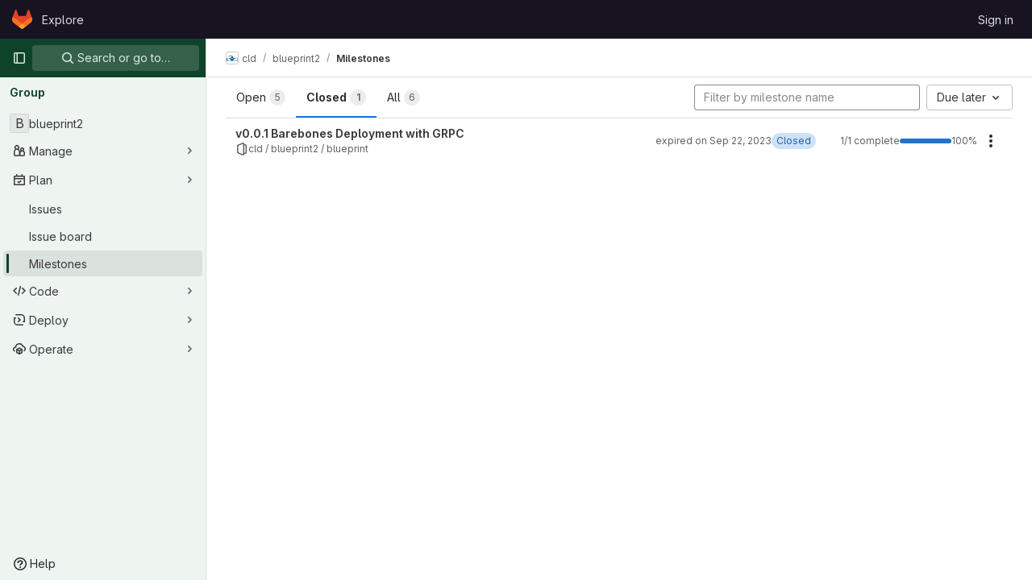

--- FILE ---
content_type: text/javascript; charset=utf-8
request_url: https://gitlab.rts.mpi-sws.org/assets/webpack/pages.groups.milestones.index.6fdf6c5e.chunk.js
body_size: 17881
content:
(this.webpackJsonp=this.webpackJsonp||[]).push([[574,54],{"3CjL":function(t,e,n){var o=n("6+df"),i=n("3ftC");t.exports=function(t,e,n){return void 0===n&&(n=e,e=void 0),void 0!==n&&(n=(n=i(n))==n?n:0),void 0!==e&&(e=(e=i(e))==e?e:0),o(i(t),e,n)}},"6+df":function(t,e){t.exports=function(t,e,n){return t==t&&(void 0!==n&&(t=t<=n?t:n),void 0!==e&&(t=t>=e?t:e)),t}},"7z1+":function(t,e,n){"use strict";n.d(e,"a",(function(){return g})),n.d(e,"b",(function(){return d})),n.d(e,"c",(function(){return c})),n.d(e,"d",(function(){return u}));var o=n("ewH8"),i=n("KFC0"),r=n.n(i),l=n("lx39"),s=n.n(l),a=n("BglX");const c=t=>Boolean(t)&&(t=>{var e;return(null==t||null===(e=t.text)||void 0===e?void 0:e.length)>0&&!Array.isArray(null==t?void 0:t.items)})(t),d=t=>Boolean(t)&&Array.isArray(t.items)&&Boolean(t.items.length)&&t.items.every(c),u=t=>t.every(c)||t.every(d),f=t=>{const e=t();if(!Array.isArray(e))return!1;const n=e.filter(t=>t.tag);return n.length&&n.every(t=>(t=>{var e,n;return Boolean(t)&&(n=(null===(e=t.componentOptions)||void 0===e?void 0:e.tag)||t.tag,["gl-disclosure-dropdown-group","gl-disclosure-dropdown-item","li"].includes(n))})(t))},p=t=>{const e=t(),n=e.find(t=>Array.isArray(t.children)&&t.children.length);return(n?n.children:e).filter(t=>!s()(t.text)||t.text.trim().length>0).every(t=>(t=>{var e;return[a.c,a.b].includes(null===(e=t.type)||void 0===e?void 0:e.name)||"li"===t.type})(t))},g=t=>!!r()(t)&&(o.default.version.startsWith("3")?p(t):f(t))},97:function(t,e,n){n("HVBj"),t.exports=n("VWc2")},BglX:function(t,e,n){"use strict";n.d(e,"a",(function(){return r})),n.d(e,"b",(function(){return i})),n.d(e,"c",(function(){return o}));const o="GlDisclosureDropdownItem",i="GlDisclosureDropdownGroup",r={top:"top",bottom:"bottom"}},Bo17:function(t,e,n){"use strict";n.d(e,"a",(function(){return v}));var o=n("3CjL"),i=n.n(o),r=n("o4PY"),l=n.n(r),s=n("Qog8"),a=n("V5u/"),c=n("XBTk"),d=n("qaCH"),u=n("XiQx"),f=n("fSQg"),p=n("7z1+"),g=n("Pyw5"),m=n.n(g);const h="."+d.a,b="."+u.a;const y={name:"GlDisclosureDropdown",events:{GL_DROPDOWN_SHOWN:a.i,GL_DROPDOWN_HIDDEN:a.h,GL_DROPDOWN_BEFORE_CLOSE:a.e,GL_DROPDOWN_FOCUS_CONTENT:a.g},components:{GlBaseDropdown:d.b,GlDisclosureDropdownItem:u.b,GlDisclosureDropdownGroup:f.a},props:{items:{type:Array,required:!1,default:()=>[],validator:p.d},toggleText:{type:String,required:!1,default:""},textSrOnly:{type:Boolean,required:!1,default:!1},category:{type:String,required:!1,default:c.o.primary,validator:t=>t in c.o},variant:{type:String,required:!1,default:c.y.default,validator:t=>t in c.y},size:{type:String,required:!1,default:"medium",validator:t=>t in c.p},icon:{type:String,required:!1,default:""},disabled:{type:Boolean,required:!1,default:!1},loading:{type:Boolean,required:!1,default:!1},toggleId:{type:String,required:!1,default:()=>l()("dropdown-toggle-btn-")},toggleClass:{type:[String,Array,Object],required:!1,default:null},noCaret:{type:Boolean,required:!1,default:!1},placement:{type:String,required:!1,default:"bottom-start",validator:t=>Object.keys(c.x).includes(t)},toggleAriaLabelledBy:{type:String,required:!1,default:null},listAriaLabelledBy:{type:String,required:!1,default:null},block:{type:Boolean,required:!1,default:!1},dropdownOffset:{type:[Number,Object],required:!1,default:void 0},fluidWidth:{type:Boolean,required:!1,default:!1},autoClose:{type:Boolean,required:!1,default:!0},positioningStrategy:{type:String,required:!1,default:a.l,validator:t=>[a.l,a.m].includes(t)},startOpened:{type:Boolean,required:!1,default:!1}},data:()=>({disclosureId:l()("disclosure-"),nextFocusedItemIndex:null}),computed:{disclosureTag(){var t;return null!==(t=this.items)&&void 0!==t&&t.length||Object(p.a)(this.$scopedSlots.default||this.$slots.default)?"ul":"div"},hasCustomToggle(){return Boolean(this.$scopedSlots.toggle)}},mounted(){this.startOpened&&this.open()},methods:{open(){this.$refs.baseDropdown.open()},close(){this.$refs.baseDropdown.close()},onShow(){this.$emit(a.i)},onBeforeClose(t){this.$emit(a.e,t)},onHide(){this.$emit(a.h),this.nextFocusedItemIndex=null},onKeydown(t){const{code:e}=t,n=this.getFocusableListItemElements();if(n.length<1)return;let o=!0;e===a.j?this.focusItem(0,n):e===a.c?this.focusItem(n.length-1,n):e===a.b?this.focusNextItem(t,n,-1):e===a.a?this.focusNextItem(t,n,1):e===a.d||e===a.n?this.handleAutoClose(t):o=!1,o&&Object(s.k)(t)},getFocusableListItemElements(){var t;const e=null===(t=this.$refs.content)||void 0===t?void 0:t.querySelectorAll(b);return Object(s.c)(Array.from(e||[]))},focusNextItem(t,e,n){const{target:o}=t,r=e.indexOf(o),l=i()(r+n,0,e.length-1);this.focusItem(l,e)},focusItem(t,e){var n;this.nextFocusedItemIndex=t,null===(n=e[t])||void 0===n||n.focus()},closeAndFocus(){this.$refs.baseDropdown.closeAndFocus()},handleAction(t){window.requestAnimationFrame(()=>{this.$emit("action",t)})},handleAutoClose(t){this.autoClose&&t.target.closest(b)&&t.target.closest(h)===this.$refs.baseDropdown.$el&&this.closeAndFocus()},uniqueItemId:()=>l()("disclosure-item-"),isItem:p.c},GL_DROPDOWN_CONTENTS_CLASS:a.f};const v=m()({render:function(){var t=this,e=t.$createElement,n=t._self._c||e;return n("gl-base-dropdown",{ref:"baseDropdown",staticClass:"gl-disclosure-dropdown",attrs:{"aria-labelledby":t.toggleAriaLabelledBy,"arrow-element":t.$refs.disclosureArrow,"toggle-id":t.toggleId,"toggle-text":t.toggleText,"toggle-class":t.toggleClass,"text-sr-only":t.textSrOnly,category:t.category,variant:t.variant,size:t.size,icon:t.icon,disabled:t.disabled,loading:t.loading,"no-caret":t.noCaret,placement:t.placement,block:t.block,offset:t.dropdownOffset,"fluid-width":t.fluidWidth,"positioning-strategy":t.positioningStrategy},on:t._d({},[t.$options.events.GL_DROPDOWN_SHOWN,t.onShow,t.$options.events.GL_DROPDOWN_HIDDEN,t.onHide,t.$options.events.GL_DROPDOWN_BEFORE_CLOSE,t.onBeforeClose,t.$options.events.GL_DROPDOWN_FOCUS_CONTENT,t.onKeydown]),scopedSlots:t._u([t.hasCustomToggle?{key:"toggle",fn:function(){return[t._t("toggle")]},proxy:!0}:null],null,!0)},[t._v(" "),t._t("header"),t._v(" "),n(t.disclosureTag,{ref:"content",tag:"component",class:t.$options.GL_DROPDOWN_CONTENTS_CLASS,attrs:{id:t.disclosureId,"aria-labelledby":t.listAriaLabelledBy||t.toggleId,"data-testid":"disclosure-content",tabindex:"-1"},on:{keydown:t.onKeydown,click:t.handleAutoClose}},[t._t("default",(function(){return[t._l(t.items,(function(e,o){return[t.isItem(e)?[n("gl-disclosure-dropdown-item",{key:t.uniqueItemId(),attrs:{item:e},on:{action:t.handleAction},scopedSlots:t._u(["list-item"in t.$scopedSlots?{key:"list-item",fn:function(){return[t._t("list-item",null,{item:e})]},proxy:!0}:null],null,!0)})]:[n("gl-disclosure-dropdown-group",{key:e.name,attrs:{bordered:0!==o,group:e},on:{action:t.handleAction},scopedSlots:t._u([t.$scopedSlots["group-label"]?{key:"group-label",fn:function(){return[t._t("group-label",null,{group:e})]},proxy:!0}:null,t.$scopedSlots["list-item"]?{key:"default",fn:function(){return t._l(e.items,(function(e){return n("gl-disclosure-dropdown-item",{key:t.uniqueItemId(),attrs:{item:e},on:{action:t.handleAction},scopedSlots:t._u([{key:"list-item",fn:function(){return[t._t("list-item",null,{item:e})]},proxy:!0}],null,!0)})}))},proxy:!0}:null],null,!0)})]]}))]}))],2),t._v(" "),t._t("footer")],2)},staticRenderFns:[]},void 0,y,void 0,!1,void 0,!1,void 0,void 0,void 0)},DOub:function(t,e,n){"use strict";n.d(e,"a",(function(){return A}));n("ZzK0"),n("z6RN"),n("BzOf");var o=n("ewH8"),i=n("NmEs"),r=n("4lAS"),l=n("s1D3"),s=n("XiQx"),a=n("fSQg"),c=n("Bo17"),d=n("lHJB"),u=n("/lV4"),f=n("1cpz"),p=n("jlnU"),g=n("2ibD"),m=n("3twG"),h={components:{GlModal:f.a},props:{visible:{type:Boolean,default:!1,required:!1},milestoneTitle:{type:String,required:!0},promoteUrl:{type:String,required:!0},groupName:{type:String,required:!0}},computed:{title(){return Object(u.j)(Object(u.i)("Milestones|Promote %{milestoneTitle} to group milestone?"),{milestoneTitle:this.milestoneTitle})},text(){return Object(u.j)(Object(u.i)("Milestones|Promoting %{milestoneTitle} will make it available for all projects inside %{groupName}.\n        Existing project milestones with the same title will be merged."),{milestoneTitle:this.milestoneTitle,groupName:this.groupName})}},methods:{onSubmit(){var t=this;return g.a.post(this.promoteUrl,{params:{format:"json"}}).then((function(t){Object(m.R)(t.data.url)})).catch((function(t){Object(p.createAlert)({message:t})})).finally((function(){t.onClose()}))},onClose(){this.$emit("promotionModalVisible",!1)}},primaryAction:{text:Object(u.i)("Milestones|Promote Milestone"),attributes:{variant:"confirm"}},cancelAction:{text:Object(u.a)("Cancel"),attributes:{}}},b=n("tBpV"),y=Object(b.a)(h,(function(){var t=this,e=t._self._c;return e("gl-modal",{attrs:{visible:t.visible,"modal-id":"promote-milestone-modal",title:t.title,"action-primary":t.$options.primaryAction,"action-cancel":t.$options.cancelAction},on:{primary:t.onSubmit,hide:t.onClose}},[e("p",[t._v(t._s(t.text))]),t._v(" "),e("p",[t._v(t._s(t.s__("Milestones|This action cannot be reversed.")))])])}),[],!1,null,null,null).exports,v=n("30su"),w=n("QwBj"),x=n("7xOh"),O=Object(x.a)(),j={components:{GlModal:f.a,GlSprintf:v.a},props:{visible:{type:Boolean,default:!1,required:!1},issueCount:{type:Number,required:!0},mergeRequestCount:{type:Number,required:!0},milestoneTitle:{type:String,required:!0},milestoneUrl:{type:String,required:!0}},computed:{text(){return 0===this.issueCount&&0===this.mergeRequestCount?Object(u.i)("Milestones|\nYou’re about to permanently delete the milestone %{milestoneTitle}.\nThis milestone is not currently used in any issues or merge requests."):Object(u.j)(Object(u.i)("Milestones|\nYou’re about to permanently delete the milestone %{milestoneTitle} and remove it from %{issuesWithCount} and %{mergeRequestsWithCount}.\nOnce deleted, it cannot be undone or recovered."),{issuesWithCount:Object(u.h)("%d issue","%d issues",this.issueCount),mergeRequestsWithCount:Object(u.h)("%d merge request","%d merge requests",this.mergeRequestCount)},!1)},title(){return Object(u.j)(Object(u.i)("Milestones|Delete milestone %{milestoneTitle}?"),{milestoneTitle:this.milestoneTitle})}},methods:{onSubmit(){var t=this;return O.$emit("deleteMilestoneModal.requestStarted",this.milestoneUrl),g.a.delete(this.milestoneUrl).then((function(e){O.$emit("deleteMilestoneModal.requestFinished",{milestoneUrl:t.milestoneUrl,successful:!0}),Object(m.R)(e.request.responseURL)})).catch((function(e){throw O.$emit("deleteMilestoneModal.requestFinished",{milestoneUrl:t.milestoneUrl,successful:!1}),e.response&&e.response.status===w.d?Object(p.createAlert)({message:Object(u.j)(Object(u.i)("Milestones|Milestone %{milestoneTitle} was not found"),{milestoneTitle:t.milestoneTitle})}):Object(p.createAlert)({message:Object(u.j)(Object(u.i)("Milestones|Failed to delete milestone %{milestoneTitle}"),{milestoneTitle:t.milestoneTitle})}),e})).finally((function(){t.onClose()}))},onClose(){this.$emit("deleteModalVisible",!1)}},primaryProps:{text:Object(u.i)("Milestones|Delete milestone"),attributes:{variant:"danger",category:"primary"}},cancelProps:{text:Object(u.a)("Cancel")}},C=Object(b.a)(j,(function(){var t=this,e=t._self._c;return e("gl-modal",{attrs:{visible:t.visible,"modal-id":"delete-milestone-modal",title:t.title,"action-primary":t.$options.primaryProps,"action-cancel":t.$options.cancelProps},on:{primary:t.onSubmit,hide:t.onClose}},[e("gl-sprintf",{attrs:{message:t.text},scopedSlots:t._u([{key:"milestoneTitle",fn:function(){return[e("strong",[t._v(t._s(t.milestoneTitle))])]},proxy:!0}])})],1)}),[],!1,null,null,null).exports,D={components:{GlButton:r.a,GlIcon:l.a,GlDisclosureDropdownItem:s.b,GlDisclosureDropdownGroup:a.a,GlDisclosureDropdown:c.a,PromoteMilestoneModal:y,DeleteMilestoneModal:C},directives:{GlTooltip:d.a},inject:["id","title","isActive","showDelete","isDetailPage","milestoneUrl","editUrl","closeUrl","reopenUrl","promoteUrl","groupName","issueCount","mergeRequestCount","size"],data:()=>({isDropdownVisible:!1,isDeleteModalVisible:!1,isPromoteModalVisible:!1}),computed:{widthClasses(){return"small"===this.size?"gl-min-w-6":"gl-min-w-7"},copiedToClipboard(){return this.$options.i18n.copiedToClipboard},editItem(){return{text:this.$options.i18n.edit,href:this.editUrl,extraAttrs:{"data-testid":"milestone-edit-item"}}},promoteItem(){return{text:this.$options.i18n.promote,extraAttrs:{"data-testid":"milestone-promote-item"}}},closeItem(){return{text:this.$options.i18n.close,href:this.closeUrl,extraAttrs:{class:{"sm:!gl-hidden":this.isDetailPage},"data-testid":"milestone-close-item","data-method":"put",rel:"nofollow"}}},reopenItem(){return{text:this.$options.i18n.reopen,href:this.reopenUrl,extraAttrs:{class:{"sm:!gl-hidden":this.isDetailPage},"data-testid":"milestone-reopen-item","data-method":"put",rel:"nofollow"}}},deleteItem(){return{text:this.$options.i18n.delete,variant:"danger",extraAttrs:{"data-testid":"milestone-delete-item"}}},copyIdItem(){var t=this;return{text:Object(u.j)(this.$options.i18n.copyTitle,{id:this.id}),action:function(){t.$toast.show(t.copiedToClipboard)},extraAttrs:{"data-testid":"copy-milestone-id",itemprop:"identifier"}}},showDropdownTooltip(){return this.isDropdownVisible?"":this.$options.i18n.actionsLabel},showTestIdIfNotDetailPage(){return!this.isDetailPage&&"milestone-more-actions-dropdown-toggle"},hasEditOptions(){return Boolean(this.closeUrl||this.reopenUrl||this.editUrl||this.promoteUrl)}},methods:{showDropdown(){this.isDropdownVisible=!0},hideDropdown(){this.isDropdownVisible=!1},setDeleteModalVisibility(t=!1){this.isDeleteModalVisible=t},setPromoteModalVisibility(t=!1){this.isPromoteModalVisible=t}},primaryAction:{text:Object(u.i)("Milestones|Promote Milestone"),attributes:{variant:"confirm"}},cancelAction:{text:Object(u.a)("Cancel"),attributes:{}},i18n:{actionsLabel:Object(u.i)("Milestone|Milestone actions"),close:Object(u.a)("Close"),delete:Object(u.a)("Delete"),edit:Object(u.a)("Edit"),promote:Object(u.a)("Promote"),reopen:Object(u.a)("Reopen"),copyTitle:Object(u.i)("Milestone|Copy milestone ID: %{id}"),copiedToClipboard:Object(u.i)("Milestone|Milestone ID copied to clipboard.")}},S=Object(b.a)(D,(function(){var t=this,e=t._self._c;return e("gl-disclosure-dropdown",{directives:[{name:"gl-tooltip",rawName:"v-gl-tooltip",value:t.showDropdownTooltip,expression:"showDropdownTooltip"}],staticClass:"gl-relative gl-w-full sm:gl-w-auto",class:t.widthClasses,attrs:{category:"tertiary",icon:"ellipsis_v",placement:"bottom-end",block:"","no-caret":"","toggle-text":t.$options.i18n.actionsLabel,"text-sr-only":"",size:t.size,"data-testid":t.showTestIdIfNotDetailPage},on:{shown:t.showDropdown,hidden:t.hideDropdown},scopedSlots:t._u([t.isDetailPage?{key:"toggle",fn:function(){return[e("div",{staticClass:"gl-min-h-7"},[e("gl-button",{staticClass:"gl-new-dropdown-toggle gl-absolute gl-left-0 gl-top-0 gl-w-full sm:gl-w-auto md:!gl-hidden",attrs:{"button-text-classes":"gl-w-full",category:"secondary","aria-label":t.$options.i18n.actionsLabel,title:t.$options.i18n.actionsLabel}},[e("span",{staticClass:"gl-new-dropdown-button-text"},[t._v(t._s(t.$options.i18n.actionsLabel))]),t._v(" "),e("gl-icon",{staticClass:"dropdown-chevron",attrs:{name:"chevron-down"}})],1),t._v(" "),e("gl-button",{staticClass:"gl-new-dropdown-toggle gl-new-dropdown-icon-only gl-new-dropdown-toggle-no-caret gl-hidden md:!gl-flex",attrs:{category:"tertiary",icon:"ellipsis_v","aria-label":t.$options.i18n.actionsLabel,title:t.$options.i18n.actionsLabel,"data-testid":"milestone-more-actions-dropdown-toggle"}})],1)]},proxy:!0}:null],null,!0)},[t._v(" "),t.isActive&&t.closeUrl?e("gl-disclosure-dropdown-item",{attrs:{item:t.closeItem}}):t.reopenUrl?e("gl-disclosure-dropdown-item",{attrs:{item:t.reopenItem}}):t._e(),t._v(" "),t.editUrl?e("gl-disclosure-dropdown-item",{attrs:{item:t.editItem}}):t._e(),t._v(" "),t.promoteUrl?e("gl-disclosure-dropdown-item",{attrs:{item:t.promoteItem},on:{action:function(e){return t.setPromoteModalVisibility(!0)}}}):t._e(),t._v(" "),e("gl-disclosure-dropdown-group",{class:{"!gl-border-t-dropdown":t.hasEditOptions},attrs:{bordered:t.hasEditOptions}},[e("gl-disclosure-dropdown-item",{attrs:{item:t.copyIdItem,"data-clipboard-text":t.id}})],1),t._v(" "),t.showDelete?e("gl-disclosure-dropdown-group",{staticClass:"!gl-border-t-dropdown",attrs:{bordered:""}},[e("gl-disclosure-dropdown-item",{attrs:{item:t.deleteItem},on:{action:function(e){return t.setDeleteModalVisibility(!0)}}})],1):t._e(),t._v(" "),e("promote-milestone-modal",{attrs:{visible:t.isPromoteModalVisible,"milestone-title":t.title,"promote-url":t.promoteUrl,"group-name":t.groupName},on:{promotionModalVisible:t.setPromoteModalVisibility}}),t._v(" "),e("delete-milestone-modal",{attrs:{visible:t.isDeleteModalVisible,"issue-count":t.issueCount,"merge-request-count":t.mergeRequestCount,"milestone-title":t.title,"milestone-url":t.milestoneUrl},on:{deleteModalVisible:t.setDeleteModalVisibility}})],1)}),[],!1,null,null,null).exports;function A(){const t=document.querySelectorAll(".js-vue-milestone-actions");return!!t.length&&t.forEach((function(t){const{id:e,title:n,isActive:r,showDelete:l,isDetailPage:s,milestoneUrl:a,editUrl:c,closeUrl:d,reopenUrl:u,promoteUrl:f,groupName:p,issueCount:g,mergeRequestCount:m,size:h}=t.dataset;return new o.default({el:t,name:"MoreActionsDropdownRoot",provide:{id:Number(e),title:n,isActive:Object(i.H)(r),showDelete:Object(i.H)(l),isDetailPage:Object(i.H)(s),milestoneUrl:a,editUrl:c,closeUrl:d,reopenUrl:u,promoteUrl:f,groupName:p,issueCount:Number(g),mergeRequestCount:Number(m),size:h||"medium"},render:function(t){return t(S)}})}))}},KnFb:function(t,e,n){"use strict";n.d(e,"a",(function(){return a}));const o=new Map,i=new Set;let r=null;const l=t=>{o.forEach((e,n)=>{let{callback:o,eventTypes:i}=e;const l="click"===t.type&&r||t;if(!n.contains(l.target)&&i.includes(t.type))try{o(t)}catch(t){0}}),"click"===t.type&&(r=null)},s=t=>{r=t};const a={bind:(t,e)=>{const{callback:n,eventTypes:a}=function(t){let{arg:e,value:n,modifiers:o}=t;const i=Object.keys(o);return{callback:n,eventTypes:i.length>0?i:["click"]}}(e);o.has(t)||(o.set(t,{callback:n,eventTypes:a}),(t=>{t.forEach(t=>{i.has(t)||("click"===t&&document.addEventListener("mousedown",s),document.addEventListener(t,l,{capture:!0}),i.add(t))}),r=null})(a))},unbind:t=>{const e=o.get(t);var n;e&&(o.delete(t),(n=e.eventTypes).forEach(t=>{i.has(t)&&[...o.values()].every(e=>{let{eventTypes:n}=e;return!n.includes(t)})&&(document.removeEventListener(t,l),i.delete(t))}),n.includes("click")&&!i.has("click")&&document.removeEventListener("mousedown",s))}}},QwBj:function(t,e,n){"use strict";n.d(e,"a",(function(){return o})),n.d(e,"f",(function(){return i})),n.d(e,"e",(function(){return r})),n.d(e,"i",(function(){return l})),n.d(e,"b",(function(){return s})),n.d(e,"d",(function(){return a})),n.d(e,"c",(function(){return c})),n.d(e,"g",(function(){return d})),n.d(e,"j",(function(){return u})),n.d(e,"h",(function(){return f})),n.d(e,"k",(function(){return p}));const o=0,i=200,r=204,l=401,s=403,a=404,c=410,d=413,u=422,f=429,p=[i,201,202,203,r,205,206,207,208,226]},VWc2:function(t,e,n){"use strict";n.r(e);var o=n("DOub");Object(o.a)()},Vz8y:function(t,e,n){"use strict";function o(){return"undefined"!=typeof window}function i(t){return s(t)?(t.nodeName||"").toLowerCase():"#document"}function r(t){var e;return(null==t||null==(e=t.ownerDocument)?void 0:e.defaultView)||window}function l(t){var e;return null==(e=(s(t)?t.ownerDocument:t.document)||window.document)?void 0:e.documentElement}function s(t){return!!o()&&(t instanceof Node||t instanceof r(t).Node)}function a(t){return!!o()&&(t instanceof Element||t instanceof r(t).Element)}function c(t){return!!o()&&(t instanceof HTMLElement||t instanceof r(t).HTMLElement)}function d(t){return!(!o()||"undefined"==typeof ShadowRoot)&&(t instanceof ShadowRoot||t instanceof r(t).ShadowRoot)}n.d(e,"a",(function(){return D})),n.d(e,"b",(function(){return x})),n.d(e,"c",(function(){return l})),n.d(e,"d",(function(){return T})),n.d(e,"e",(function(){return i})),n.d(e,"f",(function(){return S})),n.d(e,"g",(function(){return _})),n.d(e,"h",(function(){return A})),n.d(e,"i",(function(){return r})),n.d(e,"j",(function(){return w})),n.d(e,"k",(function(){return a})),n.d(e,"l",(function(){return c})),n.d(e,"m",(function(){return C})),n.d(e,"n",(function(){return f})),n.d(e,"o",(function(){return g})),n.d(e,"p",(function(){return h})),n.d(e,"q",(function(){return O}));const u=new Set(["inline","contents"]);function f(t){const{overflow:e,overflowX:n,overflowY:o,display:i}=D(t);return/auto|scroll|overlay|hidden|clip/.test(e+o+n)&&!u.has(i)}const p=new Set(["table","td","th"]);function g(t){return p.has(i(t))}const m=[":popover-open",":modal"];function h(t){return m.some(e=>{try{return t.matches(e)}catch(t){return!1}})}const b=["transform","translate","scale","rotate","perspective"],y=["transform","translate","scale","rotate","perspective","filter"],v=["paint","layout","strict","content"];function w(t){const e=O(),n=a(t)?D(t):t;return b.some(t=>!!n[t]&&"none"!==n[t])||!!n.containerType&&"normal"!==n.containerType||!e&&!!n.backdropFilter&&"none"!==n.backdropFilter||!e&&!!n.filter&&"none"!==n.filter||y.some(t=>(n.willChange||"").includes(t))||v.some(t=>(n.contain||"").includes(t))}function x(t){let e=A(t);for(;c(e)&&!C(e);){if(w(e))return e;if(h(e))return null;e=A(e)}return null}function O(){return!("undefined"==typeof CSS||!CSS.supports)&&CSS.supports("-webkit-backdrop-filter","none")}const j=new Set(["html","body","#document"]);function C(t){return j.has(i(t))}function D(t){return r(t).getComputedStyle(t)}function S(t){return a(t)?{scrollLeft:t.scrollLeft,scrollTop:t.scrollTop}:{scrollLeft:t.scrollX,scrollTop:t.scrollY}}function A(t){if("html"===i(t))return t;const e=t.assignedSlot||t.parentNode||d(t)&&t.host||l(t);return d(e)?e.host:e}function _(t,e,n){var o;void 0===e&&(e=[]),void 0===n&&(n=!0);const i=function t(e){const n=A(e);return C(n)?e.ownerDocument?e.ownerDocument.body:e.body:c(n)&&f(n)?n:t(n)}(t),l=i===(null==(o=t.ownerDocument)?void 0:o.body),s=r(i);if(l){const t=T(s);return e.concat(s,s.visualViewport||[],f(i)?i:[],t&&n?_(t):[])}return e.concat(i,_(i,[],n))}function T(t){return t.parent&&Object.getPrototypeOf(t.parent)?t.frameElement:null}},WrwP:function(t,e,n){"use strict";n.r(e),n.d(e,"getOverflowAncestors",(function(){return P.g})),n.d(e,"arrow",(function(){return dt})),n.d(e,"autoPlacement",(function(){return rt})),n.d(e,"autoUpdate",(function(){return nt})),n.d(e,"computePosition",(function(){return pt})),n.d(e,"detectOverflow",(function(){return ot})),n.d(e,"flip",(function(){return st})),n.d(e,"hide",(function(){return ct})),n.d(e,"inline",(function(){return ut})),n.d(e,"limitShift",(function(){return ft})),n.d(e,"offset",(function(){return it})),n.d(e,"platform",(function(){return tt})),n.d(e,"shift",(function(){return lt})),n.d(e,"size",(function(){return at}));const o=["top","right","bottom","left"],i=["start","end"],r=o.reduce((t,e)=>t.concat(e,e+"-"+i[0],e+"-"+i[1]),[]),l=Math.min,s=Math.max,a=Math.round,c=Math.floor,d=t=>({x:t,y:t}),u={left:"right",right:"left",bottom:"top",top:"bottom"},f={start:"end",end:"start"};function p(t,e,n){return s(t,l(e,n))}function g(t,e){return"function"==typeof t?t(e):t}function m(t){return t.split("-")[0]}function h(t){return t.split("-")[1]}function b(t){return"x"===t?"y":"x"}function y(t){return"y"===t?"height":"width"}const v=new Set(["top","bottom"]);function w(t){return v.has(m(t))?"y":"x"}function x(t){return b(w(t))}function O(t,e,n){void 0===n&&(n=!1);const o=h(t),i=x(t),r=y(i);let l="x"===i?o===(n?"end":"start")?"right":"left":"start"===o?"bottom":"top";return e.reference[r]>e.floating[r]&&(l=T(l)),[l,T(l)]}function j(t){return t.replace(/start|end/g,t=>f[t])}const C=["left","right"],D=["right","left"],S=["top","bottom"],A=["bottom","top"];function _(t,e,n,o){const i=h(t);let r=function(t,e,n){switch(t){case"top":case"bottom":return n?e?D:C:e?C:D;case"left":case"right":return e?S:A;default:return[]}}(m(t),"start"===n,o);return i&&(r=r.map(t=>t+"-"+i),e&&(r=r.concat(r.map(j)))),r}function T(t){return t.replace(/left|right|bottom|top/g,t=>u[t])}function k(t){return"number"!=typeof t?function(t){return{top:0,right:0,bottom:0,left:0,...t}}(t):{top:t,right:t,bottom:t,left:t}}function L(t){const{x:e,y:n,width:o,height:i}=t;return{width:o,height:i,top:n,left:e,right:e+o,bottom:n+i,x:e,y:n}}function $(t,e,n){let{reference:o,floating:i}=t;const r=w(e),l=x(e),s=y(l),a=m(e),c="y"===r,d=o.x+o.width/2-i.width/2,u=o.y+o.height/2-i.height/2,f=o[s]/2-i[s]/2;let p;switch(a){case"top":p={x:d,y:o.y-i.height};break;case"bottom":p={x:d,y:o.y+o.height};break;case"right":p={x:o.x+o.width,y:u};break;case"left":p={x:o.x-i.width,y:u};break;default:p={x:o.x,y:o.y}}switch(h(e)){case"start":p[l]-=f*(n&&c?-1:1);break;case"end":p[l]+=f*(n&&c?-1:1)}return p}async function q(t,e){var n;void 0===e&&(e={});const{x:o,y:i,platform:r,rects:l,elements:s,strategy:a}=t,{boundary:c="clippingAncestors",rootBoundary:d="viewport",elementContext:u="floating",altBoundary:f=!1,padding:p=0}=g(e,t),m=k(p),h=s[f?"floating"===u?"reference":"floating":u],b=L(await r.getClippingRect({element:null==(n=await(null==r.isElement?void 0:r.isElement(h)))||n?h:h.contextElement||await(null==r.getDocumentElement?void 0:r.getDocumentElement(s.floating)),boundary:c,rootBoundary:d,strategy:a})),y="floating"===u?{x:o,y:i,width:l.floating.width,height:l.floating.height}:l.reference,v=await(null==r.getOffsetParent?void 0:r.getOffsetParent(s.floating)),w=await(null==r.isElement?void 0:r.isElement(v))&&await(null==r.getScale?void 0:r.getScale(v))||{x:1,y:1},x=L(r.convertOffsetParentRelativeRectToViewportRelativeRect?await r.convertOffsetParentRelativeRectToViewportRelativeRect({elements:s,rect:y,offsetParent:v,strategy:a}):y);return{top:(b.top-x.top+m.top)/w.y,bottom:(x.bottom-b.bottom+m.bottom)/w.y,left:(b.left-x.left+m.left)/w.x,right:(x.right-b.right+m.right)/w.x}}function R(t,e){return{top:t.top-e.height,right:t.right-e.width,bottom:t.bottom-e.height,left:t.left-e.width}}function B(t){return o.some(e=>t[e]>=0)}function E(t){const e=l(...t.map(t=>t.left)),n=l(...t.map(t=>t.top));return{x:e,y:n,width:s(...t.map(t=>t.right))-e,height:s(...t.map(t=>t.bottom))-n}}const I=new Set(["left","top"]);var P=n("Vz8y");function M(t){const e=Object(P.a)(t);let n=parseFloat(e.width)||0,o=parseFloat(e.height)||0;const i=Object(P.l)(t),r=i?t.offsetWidth:n,l=i?t.offsetHeight:o,s=a(n)!==r||a(o)!==l;return s&&(n=r,o=l),{width:n,height:o,$:s}}function N(t){return Object(P.k)(t)?t:t.contextElement}function F(t){const e=N(t);if(!Object(P.l)(e))return d(1);const n=e.getBoundingClientRect(),{width:o,height:i,$:r}=M(e);let l=(r?a(n.width):n.width)/o,s=(r?a(n.height):n.height)/i;return l&&Number.isFinite(l)||(l=1),s&&Number.isFinite(s)||(s=1),{x:l,y:s}}const U=d(0);function V(t){const e=Object(P.i)(t);return Object(P.q)()&&e.visualViewport?{x:e.visualViewport.offsetLeft,y:e.visualViewport.offsetTop}:U}function H(t,e,n,o){void 0===e&&(e=!1),void 0===n&&(n=!1);const i=t.getBoundingClientRect(),r=N(t);let l=d(1);e&&(o?Object(P.k)(o)&&(l=F(o)):l=F(t));const s=function(t,e,n){return void 0===e&&(e=!1),!(!n||e&&n!==Object(P.i)(t))&&e}(r,n,o)?V(r):d(0);let a=(i.left+s.x)/l.x,c=(i.top+s.y)/l.y,u=i.width/l.x,f=i.height/l.y;if(r){const t=Object(P.i)(r),e=o&&Object(P.k)(o)?Object(P.i)(o):o;let n=t,i=Object(P.d)(n);for(;i&&o&&e!==n;){const t=F(i),e=i.getBoundingClientRect(),o=Object(P.a)(i),r=e.left+(i.clientLeft+parseFloat(o.paddingLeft))*t.x,l=e.top+(i.clientTop+parseFloat(o.paddingTop))*t.y;a*=t.x,c*=t.y,u*=t.x,f*=t.y,a+=r,c+=l,n=Object(P.i)(i),i=Object(P.d)(n)}}return L({width:u,height:f,x:a,y:c})}function W(t,e){const n=Object(P.f)(t).scrollLeft;return e?e.left+n:H(Object(P.c)(t)).left+n}function G(t,e,n){void 0===n&&(n=!1);const o=t.getBoundingClientRect();return{x:o.left+e.scrollLeft-(n?0:W(t,o)),y:o.top+e.scrollTop}}const z=new Set(["absolute","fixed"]);function X(t,e,n){let o;if("viewport"===e)o=function(t,e){const n=Object(P.i)(t),o=Object(P.c)(t),i=n.visualViewport;let r=o.clientWidth,l=o.clientHeight,s=0,a=0;if(i){r=i.width,l=i.height;const t=Object(P.q)();(!t||t&&"fixed"===e)&&(s=i.offsetLeft,a=i.offsetTop)}return{width:r,height:l,x:s,y:a}}(t,n);else if("document"===e)o=function(t){const e=Object(P.c)(t),n=Object(P.f)(t),o=t.ownerDocument.body,i=s(e.scrollWidth,e.clientWidth,o.scrollWidth,o.clientWidth),r=s(e.scrollHeight,e.clientHeight,o.scrollHeight,o.clientHeight);let l=-n.scrollLeft+W(t);const a=-n.scrollTop;return"rtl"===Object(P.a)(o).direction&&(l+=s(e.clientWidth,o.clientWidth)-i),{width:i,height:r,x:l,y:a}}(Object(P.c)(t));else if(Object(P.k)(e))o=function(t,e){const n=H(t,!0,"fixed"===e),o=n.top+t.clientTop,i=n.left+t.clientLeft,r=Object(P.l)(t)?F(t):d(1);return{width:t.clientWidth*r.x,height:t.clientHeight*r.y,x:i*r.x,y:o*r.y}}(e,n);else{const n=V(t);o={x:e.x-n.x,y:e.y-n.y,width:e.width,height:e.height}}return L(o)}function K(t,e){const n=Object(P.h)(t);return!(n===e||!Object(P.k)(n)||Object(P.m)(n))&&("fixed"===Object(P.a)(n).position||K(n,e))}function Q(t,e,n){const o=Object(P.l)(e),i=Object(P.c)(e),r="fixed"===n,l=H(t,!0,r,e);let s={scrollLeft:0,scrollTop:0};const a=d(0);function c(){a.x=W(i)}if(o||!o&&!r)if(("body"!==Object(P.e)(e)||Object(P.n)(i))&&(s=Object(P.f)(e)),o){const t=H(e,!0,r,e);a.x=t.x+e.clientLeft,a.y=t.y+e.clientTop}else i&&c();r&&!o&&i&&c();const u=!i||o||r?d(0):G(i,s);return{x:l.left+s.scrollLeft-a.x-u.x,y:l.top+s.scrollTop-a.y-u.y,width:l.width,height:l.height}}function Y(t){return"static"===Object(P.a)(t).position}function J(t,e){if(!Object(P.l)(t)||"fixed"===Object(P.a)(t).position)return null;if(e)return e(t);let n=t.offsetParent;return Object(P.c)(t)===n&&(n=n.ownerDocument.body),n}function Z(t,e){const n=Object(P.i)(t);if(Object(P.p)(t))return n;if(!Object(P.l)(t)){let e=Object(P.h)(t);for(;e&&!Object(P.m)(e);){if(Object(P.k)(e)&&!Y(e))return e;e=Object(P.h)(e)}return n}let o=J(t,e);for(;o&&Object(P.o)(o)&&Y(o);)o=J(o,e);return o&&Object(P.m)(o)&&Y(o)&&!Object(P.j)(o)?n:o||Object(P.b)(t)||n}const tt={convertOffsetParentRelativeRectToViewportRelativeRect:function(t){let{elements:e,rect:n,offsetParent:o,strategy:i}=t;const r="fixed"===i,l=Object(P.c)(o),s=!!e&&Object(P.p)(e.floating);if(o===l||s&&r)return n;let a={scrollLeft:0,scrollTop:0},c=d(1);const u=d(0),f=Object(P.l)(o);if((f||!f&&!r)&&(("body"!==Object(P.e)(o)||Object(P.n)(l))&&(a=Object(P.f)(o)),Object(P.l)(o))){const t=H(o);c=F(o),u.x=t.x+o.clientLeft,u.y=t.y+o.clientTop}const p=!l||f||r?d(0):G(l,a,!0);return{width:n.width*c.x,height:n.height*c.y,x:n.x*c.x-a.scrollLeft*c.x+u.x+p.x,y:n.y*c.y-a.scrollTop*c.y+u.y+p.y}},getDocumentElement:P.c,getClippingRect:function(t){let{element:e,boundary:n,rootBoundary:o,strategy:i}=t;const r=[..."clippingAncestors"===n?Object(P.p)(e)?[]:function(t,e){const n=e.get(t);if(n)return n;let o=Object(P.g)(t,[],!1).filter(t=>Object(P.k)(t)&&"body"!==Object(P.e)(t)),i=null;const r="fixed"===Object(P.a)(t).position;let l=r?Object(P.h)(t):t;for(;Object(P.k)(l)&&!Object(P.m)(l);){const e=Object(P.a)(l),n=Object(P.j)(l);n||"fixed"!==e.position||(i=null);(r?!n&&!i:!n&&"static"===e.position&&!!i&&z.has(i.position)||Object(P.n)(l)&&!n&&K(t,l))?o=o.filter(t=>t!==l):i=e,l=Object(P.h)(l)}return e.set(t,o),o}(e,this._c):[].concat(n),o],a=r[0],c=r.reduce((t,n)=>{const o=X(e,n,i);return t.top=s(o.top,t.top),t.right=l(o.right,t.right),t.bottom=l(o.bottom,t.bottom),t.left=s(o.left,t.left),t},X(e,a,i));return{width:c.right-c.left,height:c.bottom-c.top,x:c.left,y:c.top}},getOffsetParent:Z,getElementRects:async function(t){const e=this.getOffsetParent||Z,n=this.getDimensions,o=await n(t.floating);return{reference:Q(t.reference,await e(t.floating),t.strategy),floating:{x:0,y:0,width:o.width,height:o.height}}},getClientRects:function(t){return Array.from(t.getClientRects())},getDimensions:function(t){const{width:e,height:n}=M(t);return{width:e,height:n}},getScale:F,isElement:P.k,isRTL:function(t){return"rtl"===Object(P.a)(t).direction}};function et(t,e){return t.x===e.x&&t.y===e.y&&t.width===e.width&&t.height===e.height}function nt(t,e,n,o){void 0===o&&(o={});const{ancestorScroll:i=!0,ancestorResize:r=!0,elementResize:a="function"==typeof ResizeObserver,layoutShift:d="function"==typeof IntersectionObserver,animationFrame:u=!1}=o,f=N(t),p=i||r?[...f?Object(P.g)(f):[],...Object(P.g)(e)]:[];p.forEach(t=>{i&&t.addEventListener("scroll",n,{passive:!0}),r&&t.addEventListener("resize",n)});const g=f&&d?function(t,e){let n,o=null;const i=Object(P.c)(t);function r(){var t;clearTimeout(n),null==(t=o)||t.disconnect(),o=null}return function a(d,u){void 0===d&&(d=!1),void 0===u&&(u=1),r();const f=t.getBoundingClientRect(),{left:p,top:g,width:m,height:h}=f;if(d||e(),!m||!h)return;const b={rootMargin:-c(g)+"px "+-c(i.clientWidth-(p+m))+"px "+-c(i.clientHeight-(g+h))+"px "+-c(p)+"px",threshold:s(0,l(1,u))||1};let y=!0;function v(e){const o=e[0].intersectionRatio;if(o!==u){if(!y)return a();o?a(!1,o):n=setTimeout(()=>{a(!1,1e-7)},1e3)}1!==o||et(f,t.getBoundingClientRect())||a(),y=!1}try{o=new IntersectionObserver(v,{...b,root:i.ownerDocument})}catch(t){o=new IntersectionObserver(v,b)}o.observe(t)}(!0),r}(f,n):null;let m,h=-1,b=null;a&&(b=new ResizeObserver(t=>{let[o]=t;o&&o.target===f&&b&&(b.unobserve(e),cancelAnimationFrame(h),h=requestAnimationFrame(()=>{var t;null==(t=b)||t.observe(e)})),n()}),f&&!u&&b.observe(f),b.observe(e));let y=u?H(t):null;return u&&function e(){const o=H(t);y&&!et(y,o)&&n();y=o,m=requestAnimationFrame(e)}(),n(),()=>{var t;p.forEach(t=>{i&&t.removeEventListener("scroll",n),r&&t.removeEventListener("resize",n)}),null==g||g(),null==(t=b)||t.disconnect(),b=null,u&&cancelAnimationFrame(m)}}const ot=q,it=function(t){return void 0===t&&(t=0),{name:"offset",options:t,async fn(e){var n,o;const{x:i,y:r,placement:l,middlewareData:s}=e,a=await async function(t,e){const{placement:n,platform:o,elements:i}=t,r=await(null==o.isRTL?void 0:o.isRTL(i.floating)),l=m(n),s=h(n),a="y"===w(n),c=I.has(l)?-1:1,d=r&&a?-1:1,u=g(e,t);let{mainAxis:f,crossAxis:p,alignmentAxis:b}="number"==typeof u?{mainAxis:u,crossAxis:0,alignmentAxis:null}:{mainAxis:u.mainAxis||0,crossAxis:u.crossAxis||0,alignmentAxis:u.alignmentAxis};return s&&"number"==typeof b&&(p="end"===s?-1*b:b),a?{x:p*d,y:f*c}:{x:f*c,y:p*d}}(e,t);return l===(null==(n=s.offset)?void 0:n.placement)&&null!=(o=s.arrow)&&o.alignmentOffset?{}:{x:i+a.x,y:r+a.y,data:{...a,placement:l}}}}},rt=function(t){return void 0===t&&(t={}),{name:"autoPlacement",options:t,async fn(e){var n,o,i;const{rects:l,middlewareData:s,placement:a,platform:c,elements:d}=e,{crossAxis:u=!1,alignment:f,allowedPlacements:p=r,autoAlignment:b=!0,...y}=g(t,e),v=void 0!==f||p===r?function(t,e,n){return(t?[...n.filter(e=>h(e)===t),...n.filter(e=>h(e)!==t)]:n.filter(t=>m(t)===t)).filter(n=>!t||(h(n)===t||!!e&&j(n)!==n))}(f||null,b,p):p,w=await q(e,y),x=(null==(n=s.autoPlacement)?void 0:n.index)||0,C=v[x];if(null==C)return{};const D=O(C,l,await(null==c.isRTL?void 0:c.isRTL(d.floating)));if(a!==C)return{reset:{placement:v[0]}};const S=[w[m(C)],w[D[0]],w[D[1]]],A=[...(null==(o=s.autoPlacement)?void 0:o.overflows)||[],{placement:C,overflows:S}],_=v[x+1];if(_)return{data:{index:x+1,overflows:A},reset:{placement:_}};const T=A.map(t=>{const e=h(t.placement);return[t.placement,e&&u?t.overflows.slice(0,2).reduce((t,e)=>t+e,0):t.overflows[0],t.overflows]}).sort((t,e)=>t[1]-e[1]),k=(null==(i=T.filter(t=>t[2].slice(0,h(t[0])?2:3).every(t=>t<=0))[0])?void 0:i[0])||T[0][0];return k!==a?{data:{index:x+1,overflows:A},reset:{placement:k}}:{}}}},lt=function(t){return void 0===t&&(t={}),{name:"shift",options:t,async fn(e){const{x:n,y:o,placement:i}=e,{mainAxis:r=!0,crossAxis:l=!1,limiter:s={fn:t=>{let{x:e,y:n}=t;return{x:e,y:n}}},...a}=g(t,e),c={x:n,y:o},d=await q(e,a),u=w(m(i)),f=b(u);let h=c[f],y=c[u];if(r){const t="y"===f?"bottom":"right";h=p(h+d["y"===f?"top":"left"],h,h-d[t])}if(l){const t="y"===u?"bottom":"right";y=p(y+d["y"===u?"top":"left"],y,y-d[t])}const v=s.fn({...e,[f]:h,[u]:y});return{...v,data:{x:v.x-n,y:v.y-o,enabled:{[f]:r,[u]:l}}}}}},st=function(t){return void 0===t&&(t={}),{name:"flip",options:t,async fn(e){var n,o;const{placement:i,middlewareData:r,rects:l,initialPlacement:s,platform:a,elements:c}=e,{mainAxis:d=!0,crossAxis:u=!0,fallbackPlacements:f,fallbackStrategy:p="bestFit",fallbackAxisSideDirection:h="none",flipAlignment:b=!0,...y}=g(t,e);if(null!=(n=r.arrow)&&n.alignmentOffset)return{};const v=m(i),x=w(s),C=m(s)===s,D=await(null==a.isRTL?void 0:a.isRTL(c.floating)),S=f||(C||!b?[T(s)]:function(t){const e=T(t);return[j(t),e,j(e)]}(s)),A="none"!==h;!f&&A&&S.push(..._(s,b,h,D));const k=[s,...S],L=await q(e,y),$=[];let R=(null==(o=r.flip)?void 0:o.overflows)||[];if(d&&$.push(L[v]),u){const t=O(i,l,D);$.push(L[t[0]],L[t[1]])}if(R=[...R,{placement:i,overflows:$}],!$.every(t=>t<=0)){var B,E;const t=((null==(B=r.flip)?void 0:B.index)||0)+1,e=k[t];if(e){if(!("alignment"===u&&x!==w(e))||R.every(t=>t.overflows[0]>0&&w(t.placement)===x))return{data:{index:t,overflows:R},reset:{placement:e}}}let n=null==(E=R.filter(t=>t.overflows[0]<=0).sort((t,e)=>t.overflows[1]-e.overflows[1])[0])?void 0:E.placement;if(!n)switch(p){case"bestFit":{var I;const t=null==(I=R.filter(t=>{if(A){const e=w(t.placement);return e===x||"y"===e}return!0}).map(t=>[t.placement,t.overflows.filter(t=>t>0).reduce((t,e)=>t+e,0)]).sort((t,e)=>t[1]-e[1])[0])?void 0:I[0];t&&(n=t);break}case"initialPlacement":n=s}if(i!==n)return{reset:{placement:n}}}return{}}}},at=function(t){return void 0===t&&(t={}),{name:"size",options:t,async fn(e){var n,o;const{placement:i,rects:r,platform:a,elements:c}=e,{apply:d=(()=>{}),...u}=g(t,e),f=await q(e,u),p=m(i),b=h(i),y="y"===w(i),{width:v,height:x}=r.floating;let O,j;"top"===p||"bottom"===p?(O=p,j=b===(await(null==a.isRTL?void 0:a.isRTL(c.floating))?"start":"end")?"left":"right"):(j=p,O="end"===b?"top":"bottom");const C=x-f.top-f.bottom,D=v-f.left-f.right,S=l(x-f[O],C),A=l(v-f[j],D),_=!e.middlewareData.shift;let T=S,k=A;if(null!=(n=e.middlewareData.shift)&&n.enabled.x&&(k=D),null!=(o=e.middlewareData.shift)&&o.enabled.y&&(T=C),_&&!b){const t=s(f.left,0),e=s(f.right,0),n=s(f.top,0),o=s(f.bottom,0);y?k=v-2*(0!==t||0!==e?t+e:s(f.left,f.right)):T=x-2*(0!==n||0!==o?n+o:s(f.top,f.bottom))}await d({...e,availableWidth:k,availableHeight:T});const L=await a.getDimensions(c.floating);return v!==L.width||x!==L.height?{reset:{rects:!0}}:{}}}},ct=function(t){return void 0===t&&(t={}),{name:"hide",options:t,async fn(e){const{rects:n}=e,{strategy:o="referenceHidden",...i}=g(t,e);switch(o){case"referenceHidden":{const t=R(await q(e,{...i,elementContext:"reference"}),n.reference);return{data:{referenceHiddenOffsets:t,referenceHidden:B(t)}}}case"escaped":{const t=R(await q(e,{...i,altBoundary:!0}),n.floating);return{data:{escapedOffsets:t,escaped:B(t)}}}default:return{}}}}},dt=t=>({name:"arrow",options:t,async fn(e){const{x:n,y:o,placement:i,rects:r,platform:s,elements:a,middlewareData:c}=e,{element:d,padding:u=0}=g(t,e)||{};if(null==d)return{};const f=k(u),m={x:n,y:o},b=x(i),v=y(b),w=await s.getDimensions(d),O="y"===b,j=O?"top":"left",C=O?"bottom":"right",D=O?"clientHeight":"clientWidth",S=r.reference[v]+r.reference[b]-m[b]-r.floating[v],A=m[b]-r.reference[b],_=await(null==s.getOffsetParent?void 0:s.getOffsetParent(d));let T=_?_[D]:0;T&&await(null==s.isElement?void 0:s.isElement(_))||(T=a.floating[D]||r.floating[v]);const L=S/2-A/2,$=T/2-w[v]/2-1,q=l(f[j],$),R=l(f[C],$),B=q,E=T-w[v]-R,I=T/2-w[v]/2+L,P=p(B,I,E),M=!c.arrow&&null!=h(i)&&I!==P&&r.reference[v]/2-(I<B?q:R)-w[v]/2<0,N=M?I<B?I-B:I-E:0;return{[b]:m[b]+N,data:{[b]:P,centerOffset:I-P-N,...M&&{alignmentOffset:N}},reset:M}}}),ut=function(t){return void 0===t&&(t={}),{name:"inline",options:t,async fn(e){const{placement:n,elements:o,rects:i,platform:r,strategy:a}=e,{padding:c=2,x:d,y:u}=g(t,e),f=Array.from(await(null==r.getClientRects?void 0:r.getClientRects(o.reference))||[]),p=function(t){const e=t.slice().sort((t,e)=>t.y-e.y),n=[];let o=null;for(let t=0;t<e.length;t++){const i=e[t];!o||i.y-o.y>o.height/2?n.push([i]):n[n.length-1].push(i),o=i}return n.map(t=>L(E(t)))}(f),h=L(E(f)),b=k(c);const y=await r.getElementRects({reference:{getBoundingClientRect:function(){if(2===p.length&&p[0].left>p[1].right&&null!=d&&null!=u)return p.find(t=>d>t.left-b.left&&d<t.right+b.right&&u>t.top-b.top&&u<t.bottom+b.bottom)||h;if(p.length>=2){if("y"===w(n)){const t=p[0],e=p[p.length-1],o="top"===m(n),i=t.top,r=e.bottom,l=o?t.left:e.left,s=o?t.right:e.right;return{top:i,bottom:r,left:l,right:s,width:s-l,height:r-i,x:l,y:i}}const t="left"===m(n),e=s(...p.map(t=>t.right)),o=l(...p.map(t=>t.left)),i=p.filter(n=>t?n.left===o:n.right===e),r=i[0].top,a=i[i.length-1].bottom;return{top:r,bottom:a,left:o,right:e,width:e-o,height:a-r,x:o,y:r}}return h}},floating:o.floating,strategy:a});return i.reference.x!==y.reference.x||i.reference.y!==y.reference.y||i.reference.width!==y.reference.width||i.reference.height!==y.reference.height?{reset:{rects:y}}:{}}}},ft=function(t){return void 0===t&&(t={}),{options:t,fn(e){const{x:n,y:o,placement:i,rects:r,middlewareData:l}=e,{offset:s=0,mainAxis:a=!0,crossAxis:c=!0}=g(t,e),d={x:n,y:o},u=w(i),f=b(u);let p=d[f],h=d[u];const y=g(s,e),v="number"==typeof y?{mainAxis:y,crossAxis:0}:{mainAxis:0,crossAxis:0,...y};if(a){const t="y"===f?"height":"width",e=r.reference[f]-r.floating[t]+v.mainAxis,n=r.reference[f]+r.reference[t]-v.mainAxis;p<e?p=e:p>n&&(p=n)}if(c){var x,O;const t="y"===f?"width":"height",e=I.has(m(i)),n=r.reference[u]-r.floating[t]+(e&&(null==(x=l.offset)?void 0:x[u])||0)+(e?0:v.crossAxis),o=r.reference[u]+r.reference[t]+(e?0:(null==(O=l.offset)?void 0:O[u])||0)-(e?v.crossAxis:0);h<n?h=n:h>o&&(h=o)}return{[f]:p,[u]:h}}}},pt=(t,e,n)=>{const o=new Map,i={platform:tt,...n},r={...i.platform,_c:o};return(async(t,e,n)=>{const{placement:o="bottom",strategy:i="absolute",middleware:r=[],platform:l}=n,s=r.filter(Boolean),a=await(null==l.isRTL?void 0:l.isRTL(e));let c=await l.getElementRects({reference:t,floating:e,strategy:i}),{x:d,y:u}=$(c,o,a),f=o,p={},g=0;for(let n=0;n<s.length;n++){const{name:r,fn:m}=s[n],{x:h,y:b,data:y,reset:v}=await m({x:d,y:u,initialPlacement:o,placement:f,strategy:i,middlewareData:p,rects:c,platform:l,elements:{reference:t,floating:e}});d=null!=h?h:d,u=null!=b?b:u,p={...p,[r]:{...p[r],...y}},v&&g<=50&&(g++,"object"==typeof v&&(v.placement&&(f=v.placement),v.rects&&(c=!0===v.rects?await l.getElementRects({reference:t,floating:e,strategy:i}):v.rects),({x:d,y:u}=$(c,f,a))),n=-1)}return{x:d,y:u,placement:f,strategy:i,middlewareData:p}})(t,e,{...i,platform:r})}},XiQx:function(t,e,n){"use strict";n.d(e,"a",(function(){return u})),n.d(e,"b",(function(){return p}));var o=n("MV2A"),i=n("V5u/"),r=n("Qog8"),l=n("XBTk"),s=n("7z1+"),a=n("BglX"),c=n("Pyw5"),d=n.n(c);const u="gl-new-dropdown-item";const f={name:a.c,ITEM_CLASS:u,components:{GlLink:o.a},props:{item:{type:Object,required:!1,default:null,validator:s.c},variant:{type:String,default:null,validator:t=>void 0!==l.w[t],required:!1}},computed:{isLink(){var t,e;return"string"==typeof(null===(t=this.item)||void 0===t?void 0:t.href)||"string"==typeof(null===(e=this.item)||void 0===e?void 0:e.to)},isCustomContent(){return Boolean(this.$scopedSlots.default)},itemComponent(){const{item:t}=this;return this.isLink?{is:o.a,attrs:{href:t.href,to:t.to,variant:"unstyled",...t.extraAttrs},listeners:{click:this.action}}:{is:"button",attrs:{...null==t?void 0:t.extraAttrs,type:"button"},listeners:{click:()=>{var e;null==t||null===(e=t.action)||void 0===e||e.call(void 0,t),this.action()}}}},listIndex(){var t,e;return null!==(t=this.item)&&void 0!==t&&null!==(e=t.extraAttrs)&&void 0!==e&&e.disabled?null:0},componentIndex(){var t,e;return null!==(t=this.item)&&void 0!==t&&null!==(e=t.extraAttrs)&&void 0!==e&&e.disabled?null:-1},itemVariant(){var t;return this.variant||(null===(t=this.item)||void 0===t?void 0:t.variant)},classes(){var t,e;return[this.$options.ITEM_CLASS,null!==(t=null===(e=this.item)||void 0===e?void 0:e.wrapperClass)&&void 0!==t?t:"",this.itemVariant&&"default"!==this.itemVariant?"gl-new-dropdown-item-"+this.itemVariant:""]},wrapperListeners(){const t={keydown:this.onKeydown};return this.isCustomContent&&(t.click=this.action),t}},methods:{onKeydown(t){const{code:e}=t;if(e===i.d||e===i.n)if(this.isCustomContent)this.action();else{Object(r.k)(t);const e=new MouseEvent("click",{bubbles:!0,cancelable:!0});var n;if(this.isLink)this.$refs.item.$el.dispatchEvent(e);else null===(n=this.$refs.item)||void 0===n||n.dispatchEvent(e)}},action(){this.$emit("action",this.item)}}};const p=d()({render:function(){var t=this,e=t.$createElement,n=t._self._c||e;return n("li",t._g({class:t.classes,attrs:{tabindex:t.listIndex,"data-testid":"disclosure-dropdown-item"}},t.wrapperListeners),[t._t("default",(function(){return[n(t.itemComponent.is,t._g(t._b({ref:"item",tag:"component",staticClass:"gl-new-dropdown-item-content",attrs:{tabindex:t.componentIndex}},"component",t.itemComponent.attrs,!1),t.itemComponent.listeners),[n("span",{staticClass:"gl-new-dropdown-item-text-wrapper"},[t._t("list-item",(function(){return[t._v("\n          "+t._s(t.item.text)+"\n        ")]}))],2)])]}))],2)},staticRenderFns:[]},void 0,f,void 0,!1,void 0,!1,void 0,void 0,void 0)},fSQg:function(t,e,n){"use strict";n.d(e,"a",(function(){return f}));var o=n("o4PY"),i=n.n(o),r=n("XiQx"),l=n("7z1+"),s=n("BglX"),a=n("Pyw5"),c=n.n(a);const d={[s.a.top]:"gl-border-t gl-border-t-dropdown-divider gl-pt-2 gl-mt-2",[s.a.bottom]:"gl-border-b gl-border-b-dropdown-divider gl-pb-2 gl-mb-2"};const u={name:s.b,components:{GlDisclosureDropdownItem:r.b},props:{group:{type:Object,required:!1,default:null,validator:l.b},bordered:{type:Boolean,required:!1,default:!1},borderPosition:{type:String,required:!1,default:s.a.top,validator:t=>Object.keys(s.a).includes(t)}},computed:{borderClass(){return this.bordered?d[this.borderPosition]:null},showHeader(){var t;return this.$scopedSlots["group-label"]||(null===(t=this.group)||void 0===t?void 0:t.name)},groupLabeledBy(){return this.showHeader?this.nameId:null}},created(){this.nameId=i()("gl-disclosure-dropdown-group-")},methods:{handleAction(t){this.$emit("action",t)},uniqueItemId:()=>i()("disclosure-item-")}};const f=c()({render:function(){var t=this,e=t.$createElement,n=t._self._c||e;return n("li",{class:t.borderClass},[t.showHeader?n("div",{staticClass:"gl-py-2 gl-pl-4 gl-text-sm gl-font-bold gl-text-strong",attrs:{id:t.nameId}},[t._t("group-label",(function(){return[t._v(t._s(t.group.name))]}))],2):t._e(),t._v(" "),n("ul",{staticClass:"gl-mb-0 gl-list-none gl-pl-0",attrs:{"aria-labelledby":t.groupLabeledBy}},[t._t("default",(function(){return t._l(t.group.items,(function(e){return n("gl-disclosure-dropdown-item",{key:t.uniqueItemId(),attrs:{item:e},on:{action:t.handleAction},scopedSlots:t._u([{key:"list-item",fn:function(){return[t._t("list-item",null,{item:e})]},proxy:!0}],null,!0)})}))}))],2)])},staticRenderFns:[]},void 0,u,void 0,!1,void 0,!1,void 0,void 0,void 0)},qaCH:function(t,e,n){"use strict";n.d(e,"a",(function(){return g})),n.d(e,"b",(function(){return h}));var o=n("o4PY"),i=n.n(o),r=n("WrwP"),l=n("XBTk"),s=n("V5u/"),a=n("Qog8"),c=n("KnFb"),d=n("4lAS"),u=n("s1D3");var f=n("Pyw5"),p=n.n(f);const g="gl-new-dropdown";const m={name:"BaseDropdown",BASE_DROPDOWN_CLASS:g,components:{GlButton:d.a,GlIcon:u.a},directives:{Outside:c.a},props:{toggleText:{type:String,required:!1,default:""},textSrOnly:{type:Boolean,required:!1,default:!1},block:{type:Boolean,required:!1,default:!1},category:{type:String,required:!1,default:l.o.primary,validator:t=>Object.keys(l.o).includes(t)},variant:{type:String,required:!1,default:l.y.default,validator:t=>Object.keys(l.y).includes(t)},size:{type:String,required:!1,default:"medium",validator:t=>Object.keys(l.p).includes(t)},icon:{type:String,required:!1,default:""},disabled:{type:Boolean,required:!1,default:!1},loading:{type:Boolean,required:!1,default:!1},toggleClass:{type:[String,Array,Object],required:!1,default:null},noCaret:{type:Boolean,required:!1,default:!1},placement:{type:String,required:!1,default:"bottom-start",validator:t=>(["left","center","right"].includes(t)&&Object(a.i)(`GlDisclosureDropdown/GlCollapsibleListbox: "${t}" placement is deprecated.\n            Use ${l.x[t]} instead.`),Object.keys(l.x).includes(t))},ariaHaspopup:{type:[String,Boolean],required:!1,default:!1,validator:t=>["menu","listbox","tree","grid","dialog",!0,!1].includes(t)},toggleId:{type:String,required:!0},ariaLabelledby:{type:String,required:!1,default:null},offset:{type:[Number,Object],required:!1,default:()=>({mainAxis:8})},fluidWidth:{type:Boolean,required:!1,default:!1},positioningStrategy:{type:String,required:!1,default:s.l,validator:t=>[s.l,s.m].includes(t)}},data:()=>({openedYet:!1,visible:!1,baseDropdownId:i()("base-dropdown-")}),computed:{hasNoVisibleToggleText(){var t;return!(null!==(t=this.toggleText)&&void 0!==t&&t.length)||this.textSrOnly},isIconOnly(){return Boolean(this.icon&&this.hasNoVisibleToggleText)},isEllipsisButton(){return this.isIconOnly&&"ellipsis_h"===this.icon},isCaretOnly(){return!this.noCaret&&!this.icon&&this.hasNoVisibleToggleText},ariaAttributes(){return{"aria-haspopup":this.ariaHaspopup,"aria-expanded":String(this.visible),"aria-controls":this.baseDropdownId,"aria-labelledby":this.toggleLabelledBy}},toggleButtonClasses(){return[this.toggleClass,{"gl-new-dropdown-toggle":!0,"button-ellipsis-horizontal":this.isEllipsisButton,"gl-new-dropdown-icon-only btn-icon":this.isIconOnly&&!this.isEllipsisButton,"gl-new-dropdown-toggle-no-caret":this.noCaret,"gl-new-dropdown-caret-only btn-icon":this.isCaretOnly}]},toggleButtonTextClasses(){return this.block?"gl-w-full":""},toggleLabelledBy(){return this.ariaLabelledby?`${this.ariaLabelledby} ${this.toggleId}`:void 0},isDefaultToggle(){return!this.$scopedSlots.toggle},toggleOptions(){return this.isDefaultToggle?{is:d.a,icon:this.icon,block:this.block,buttonTextClasses:this.toggleButtonTextClasses,category:this.category,variant:this.variant,size:this.size,disabled:this.disabled,loading:this.loading,class:this.toggleButtonClasses,...this.ariaAttributes,listeners:{keydown:t=>this.onKeydown(t),click:t=>this.toggle(t)}}:{is:"div",class:"gl-new-dropdown-custom-toggle",listeners:{keydown:t=>this.onKeydown(t),click:t=>this.toggle(t)}}},toggleListeners(){return this.toggleOptions.listeners},toggleAttributes(){const{listeners:t,is:e,...n}=this.toggleOptions;return n},toggleComponent(){return this.toggleOptions.is},toggleElement(){var t;return this.$refs.toggle.$el||(null===(t=this.$refs.toggle)||void 0===t?void 0:t.firstElementChild)},panelClasses(){return{"!gl-block":this.visible,"!gl-w-31":!this.fluidWidth,"gl-fixed":this.openedYet&&this.isFixed,"gl-absolute":this.openedYet&&!this.isFixed}},isFixed(){return this.positioningStrategy===s.m},floatingUIConfig(){const t=l.x[this.placement],[,e]=t.split("-");return{placement:t,strategy:this.positioningStrategy,middleware:[Object(r.offset)(this.offset),Object(r.autoPlacement)({alignment:e,allowedPlacements:l.v[this.placement]}),Object(r.shift)(),Object(r.arrow)({element:this.$refs.dropdownArrow}),Object(r.size)({apply:t=>{var e;let{availableWidth:n,availableHeight:o,elements:i}=t;const r=i.floating.querySelector("."+s.f);if(!r)return;const l=o-(null!==(e=this.nonScrollableContentHeight)&&void 0!==e?e:0)-8,a=this.fluidWidth?{maxWidth:Math.max(0,n)+"px"}:{};Object.assign(r.style,{maxHeight:Math.max(l,0)+"px"},a)}})]}}},watch:{ariaAttributes:{deep:!0,handler(t){this.$scopedSlots.toggle&&Object.keys(t).forEach(e=>{this.toggleElement.setAttribute(e,t[e])})}}},mounted(){this.checkToggleFocusable()},beforeDestroy(){this.stopFloating()},methods:{checkToggleFocusable(){Object(a.g)(this.toggleElement)||Object(a.h)(this.toggleElement)||Object(a.i)("GlDisclosureDropdown/GlCollapsibleListbox: Toggle is missing a 'tabindex' and cannot be focused.\n          Use 'a' or 'button' element instead or make sure to add 'role=\"button\"' along with 'tabindex' otherwise.",this.$el)},getArrowOffsets(t){const e={top:{staticSide:"bottom",rotation:"225deg"},bottom:{staticSide:"top",rotation:"45deg"},left:{staticSide:"right",rotation:"135deg"},right:{staticSide:"left",rotation:"315deg"}};return e[null==t?void 0:t.split("-")[0]]||e.bottom},async startFloating(){this.calculateNonScrollableAreaHeight(),this.observer=new MutationObserver(this.calculateNonScrollableAreaHeight),this.observer.observe(this.$refs.content,{childList:!0,subtree:!0}),this.stopAutoUpdate=Object(r.autoUpdate)(this.toggleElement,this.$refs.content,async()=>{const t=await Object(r.computePosition)(this.toggleElement,this.$refs.content,this.floatingUIConfig);if(!this.$refs.content)return;const{x:e,y:n,middlewareData:o,placement:i}=t,{rotation:l,staticSide:s}=this.getArrowOffsets(i);if(Object.assign(this.$refs.content.style,{left:e+"px",top:n+"px"}),o&&o.arrow){const{x:t,y:e}=o.arrow,n=this.toggleElement.getBoundingClientRect(),i=this.$refs.content.getBoundingClientRect(),r=n.width>i.width?Math.min(Math.max(t,24),i.width-24):t;Object.assign(this.$refs.dropdownArrow.style,{left:null!=t?r+"px":"",top:null!=e?e+"px":"",right:"",bottom:"",[s]:"-4px",transform:`rotate(${l})`})}})},stopFloating(){var t,e;null===(t=this.observer)||void 0===t||t.disconnect(),null===(e=this.stopAutoUpdate)||void 0===e||e.call(this)},async toggle(t){if(t&&this.visible){let e=!1;if(this.$emit(s.e,{originalEvent:t,preventDefault(){e=!0}}),e)return!1}return this.visible=!this.visible,this.visible?(await this.$nextTick(),this.openedYet=!0,this.startFloating(),this.$emit(s.i)):(this.stopFloating(),this.$emit(s.h)),!0},open(){this.visible||this.toggle()},close(t){this.visible&&this.toggle(t)},async closeAndFocus(t){if(!this.visible)return;const e=this.$el.contains(document.activeElement),n=await this.toggle(t);e&&n&&this.focusToggle()},focusToggle(){this.toggleElement.focus()},onKeydown(t){const{keyCode:e,code:n,target:{tagName:o}}=t;if(e===s.k&&this.visible)return Object(a.k)(t),void this.close();let i=!0,r=!0;"BUTTON"===o?(i=!1,r=!1):"A"===o&&(i=!1),(n===s.d&&i||n===s.n&&r)&&this.toggle(t),n===s.a&&this.$emit(s.g,t)},calculateNonScrollableAreaHeight(){var t;const e=null===(t=this.$refs.content)||void 0===t?void 0:t.querySelector("."+s.f);if(!e)return;const n=this.$refs.content.getBoundingClientRect(),o=e.getBoundingClientRect();this.nonScrollableContentHeight=n.height-o.height}}};const h=p()({render:function(){var t=this,e=t.$createElement,n=t._self._c||e;return n("div",{directives:[{name:"outside",rawName:"v-outside.click.focusin",value:t.close,expression:"close",modifiers:{click:!0,focusin:!0}}],class:[t.$options.BASE_DROPDOWN_CLASS,{"!gl-block":t.block}]},[n(t.toggleComponent,t._g(t._b({ref:"toggle",tag:"component",attrs:{id:t.toggleId,"data-testid":"base-dropdown-toggle"}},"component",t.toggleAttributes,!1),t.toggleListeners),[t._t("toggle",(function(){return[n("span",{staticClass:"gl-new-dropdown-button-text",class:{"gl-sr-only":t.textSrOnly}},[t._v("\n        "+t._s(t.toggleText)+"\n      ")]),t._v(" "),t.noCaret?t._e():n("gl-icon",{staticClass:"gl-button-icon gl-new-dropdown-chevron",attrs:{name:"chevron-down"}})]}))],2),t._v(" "),n("div",{ref:"content",staticClass:"gl-new-dropdown-panel",class:t.panelClasses,attrs:{id:t.baseDropdownId,"data-testid":"base-dropdown-menu"},on:{keydown:function(e){return!e.type.indexOf("key")&&t._k(e.keyCode,"esc",27,e.key,["Esc","Escape"])?null:(e.stopPropagation(),e.preventDefault(),t.closeAndFocus.apply(null,arguments))}}},[n("div",{ref:"dropdownArrow",staticClass:"gl-new-dropdown-arrow"}),t._v(" "),n("div",{staticClass:"gl-new-dropdown-inner"},[t._t("default",null,{visible:t.visible})],2)])],1)},staticRenderFns:[]},void 0,m,void 0,!1,void 0,!1,void 0,void 0,void 0)}},[[97,1,0]]]);
//# sourceMappingURL=pages.groups.milestones.index.6fdf6c5e.chunk.js.map